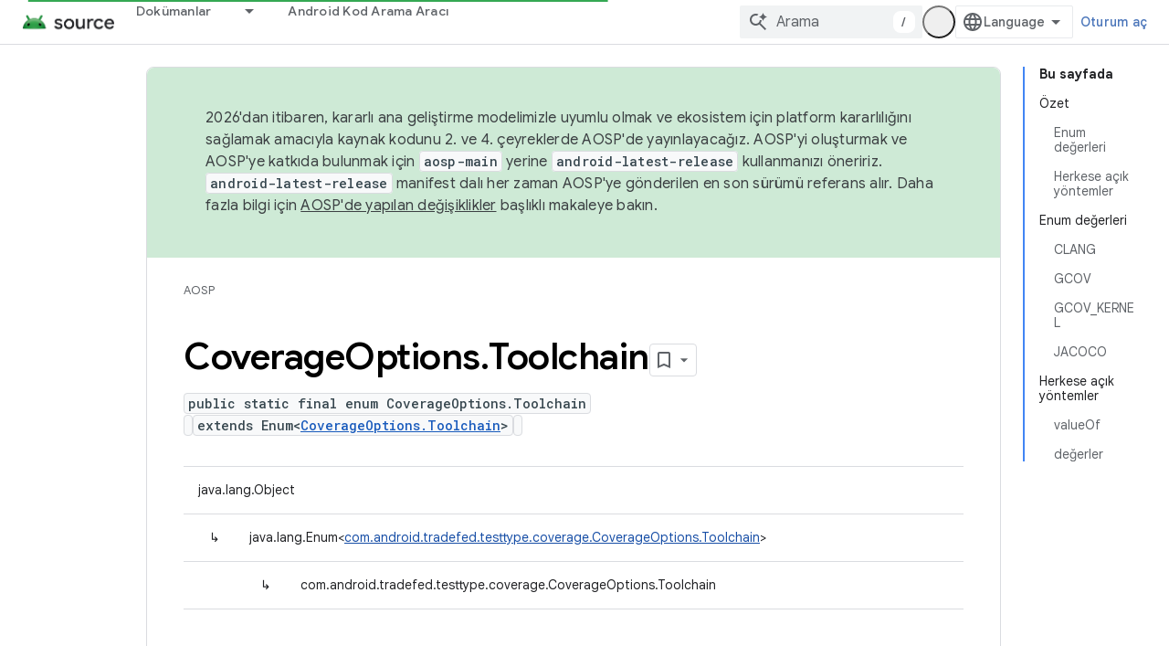

--- FILE ---
content_type: text/javascript
request_url: https://www.gstatic.com/devrel-devsite/prod/v3df8aae39978de8281d519c083a1ff09816fe422ab8f1bf9f8e360a62fb9949d/js/devsite_devsite_search_module__tr.js
body_size: -866
content:
(function(_ds){var window=this;var Bza=function(a){return(0,_ds.O)('<div class="devsite-popout" id="'+_ds.S(a.id)+'"><div class="devsite-popout-result devsite-suggest-results-container" devsite-hide></div></div>')},E7=function(a){a=_ds.Q(a)+" projesindeki t\u00fcm sonu\u00e7lar";return(0,_ds.O)('<button type="submit" class="button button-white devsite-search-project-scope" role="option">'+a+"</button>")},F7=function(a,b,c){let d='<button type="submit" class="button button-white devsite-suggest-all-results" role="option">';b?(a=
_ds.Q(c)+" kapsam\u0131ndaki t\u00fcm sonu\u00e7lar",d+=a):(a='"'+_ds.Q(a)+'" i\u00e7in t\u00fcm sonu\u00e7lar',d+=a);return(0,_ds.O)(d+"</button>")},G7=function(a,b,c,d,e,f,g,h){a=(c?"":'<devsite-analytics-scope action="'+_ds.S(_ds.VC("Restricted "+d))+'">')+'<a class="devsite-result-item-link" href="'+_ds.S(_ds.VC(a))+'" role="option"><span class="devsite-suggestion-fragment">'+_ds.Q(b)+"</span>"+(h?'<span class="devsite-suggestion-fragment">'+_ds.Q(h)+"</span>":"")+(e?'<span class="devsite-suggestion-fragment">'+
_ds.Q(e)+"</span>":"")+(f&&!g?'<span class="devsite-suggestion-fragment">'+_ds.Q(f)+"</span>":"");c||(a+='<span class="devsite-label devsite-label-confidential">Gizli</span>');return(0,_ds.O)(a+("</a>"+(c?"":"</devsite-analytics-scope>")))},Cza=function(a){const b=a.projectName,c=a.ov,d=a.query,e=a.yv;a=a.jn;const f=_ds.U(_ds.dD(),'<div class="devsite-suggest-wrapper '+(e?"":"devsite-search-disabled")+'"><div class="devsite-suggest-section"><div class="devsite-result-label">');_ds.V(f,"Sorgunuz i\u00e7in \u00f6neri bulunmuyor");
_ds.U(_ds.V(_ds.U(f,"</div></div>"),e?_ds.U(_ds.V(_ds.V(_ds.U(_ds.dD(),'<div class="devsite-suggest-footer">'),c?E7(b):""),F7(d,c,a)),"</div>"):""),"</div>");return f},Dza=function(a){var b=a.UB;const c=a.bC;var d=a.iC;const e=a.projectName,f=a.ov,g=a.query;var h=a.nC;const k=a.yv;a=a.jn;const l=_ds.U(_ds.dD(),'<div class="devsite-suggest-wrapper '+(k?"":"devsite-search-disabled")+'" tabindex="0" role="listbox" aria-label="');_ds.V(l,_ds.FC("Arama \u00d6nerileri"));_ds.U(l,'"><div class="devsite-suggest-section">');
if(d.length>0){_ds.U(l,'<div class="devsite-suggest-sub-section" role="group" aria-labelledby="devsite-suggest-header-partial-query"><div class="devsite-suggest-header" id="devsite-suggest-header-partial-query">');_ds.V(l,"\u00d6nerilen aramalar");_ds.U(l,(f?'<span class="devsite-suggest-project">'+_ds.Q(e)+"</span>":"")+'</div><devsite-analytics-scope category="Site-Wide Custom Events" label="Search" action="Query Suggestion Click">');var m=d.length;for(var n=0;n<m;n++){var r=d[n];_ds.U(_ds.V(_ds.U(l,
'<div class="devsite-result-item devsite-nav-label" id="suggestion-partial-query-'+_ds.S(n)+'" index=":'+_ds.S(n)+'">'),G7(r.getPath(),r.getTitle(),_ds.dk(r,14),"Query Suggestion Click")),"</div>")}_ds.U(l,"</devsite-analytics-scope></div>")}_ds.U(l,d.length>0&&b.length>0?'<hr role="none">':"");if(b.length>0){_ds.U(l,'<div class="devsite-suggest-sub-section" role="group" aria-labelledby="devsite-suggest-header-product"><div class="devsite-suggest-header" id="devsite-suggest-header-product">');_ds.V(l,
"Sayfalar");_ds.U(l,(f?'<span class="devsite-suggest-project">'+_ds.Q(e)+"</span>":"")+'</div><devsite-analytics-scope category="Site-Wide Custom Events" label="Search" action="Page Suggestion Click">');m=b.length;for(n=0;n<m;n++)r=b[n],_ds.U(_ds.V(_ds.U(l,'<div class="devsite-result-item devsite-nav-label" id="suggestion-product-'+_ds.S(n)+'" index=":'+_ds.S(n)+'">'),G7(r.getPath(),r.getTitle(),_ds.dk(r,14),"Page Suggestion Click",void 0,_ds.A(r,4),f)),"</div>");_ds.U(l,"</devsite-analytics-scope></div>")}_ds.U(l,
h.length>0&&b.length+d.length>0?'<hr role="none">':"");if(h.length>0){_ds.U(l,'<div class="devsite-suggest-sub-section" role="group" aria-labelledby="devsite-suggest-header-reference"><div class="devsite-suggest-header" id="devsite-suggest-header-reference">');_ds.V(l,"Referans");_ds.U(l,(f?'<span class="devsite-suggest-project">'+_ds.Q(e)+"</span>":"")+'</div><devsite-analytics-scope category="Site-Wide Custom Events" label="Search" action="Reference Suggestion Click">');m=h.length;for(n=0;n<m;n++)r=
h[n],_ds.U(_ds.V(_ds.U(l,'<div class="devsite-result-item devsite-nav-label" id="suggestion-reference-'+_ds.S(n)+'" index=":'+_ds.S(n)+'">'),G7(r.getPath(),r.getTitle(),_ds.dk(r,14),"Reference Suggestion Click",_ds.A(r,3),_ds.A(r,4),f,_ds.jk(r,10,_ds.Vj())[0])),"</div>");_ds.U(l,"</devsite-analytics-scope></div>")}_ds.U(l,c.length>0&&b.length+d.length+h.length>0?'<hr role="none">':"");if(c.length>0){_ds.U(l,'<div class="devsite-suggest-sub-section" role="group" aria-labelledby="devsite-suggest-header-other-products"><div class="devsite-suggest-header" id="devsite-suggest-header-other-products">');
_ds.V(l,"\u00dcr\u00fcnler");_ds.U(l,'</div><devsite-analytics-scope category="Site-Wide Custom Events" label="Search" action="Product Suggestion Click">');b=c.length;for(d=0;d<b;d++)h=c[d],_ds.U(_ds.V(_ds.U(l,'<div class="devsite-result-item devsite-nav-label" id="suggestion-other-products-'+_ds.S(d)+'" index=":'+_ds.S(d)+'">'),G7(h.getPath(),h.getTitle(),_ds.dk(h,14),"Product Suggestion Click")),"</div>");_ds.U(l,"</devsite-analytics-scope></div>")}_ds.U(_ds.V(_ds.U(l,"</div>"),k?_ds.U(_ds.V(_ds.V(_ds.U(_ds.dD(),
'<div class="devsite-suggest-footer" role="none">'),f?E7(e):""),F7(g,f,a)),"</div>"):""),"</div>");return l};var Eza=/[ .()<>{}\[\]\/:,]+/,Fza=0,Iza=function(a){a.j&&(a.m.listen(a.j,"suggest-service-search",b=>{a:{var c=a.qa.querySelector(".highlight");if(c&&(c=c.querySelector(".devsite-result-item-link"))){c.click();break a}H7(a,b.detail.originalEvent,!!a.ua)}}),a.m.listen(a.j,"suggest-service-suggestions-received",b=>void Gza(a,b)),a.m.listen(a.j,"suggest-service-focus",()=>{I7(a,"cloud-track-search-focus",null);a.va=!0;J7(a,!0)}),a.m.listen(a.j,"suggest-service-blur",()=>{J7(a,!1)}),a.m.listen(a.j,"suggest-service-input",
()=>{!a.ra["Text Entered Into Search Bar"]&&a.j.query.trim()&&(a.dispatchEvent(new CustomEvent("devsite-analytics-observation",{detail:{category:"Site-Wide Custom Events",label:a.hasAttribute("enable-search-summaries")?"Search with ai summaries enabled":"Search",action:"Text Entered Into Search Bar"},bubbles:!0})),a.ra["Text Entered Into Search Bar"]=!0);a.va&&(I7(a,"cloud-track-search-input",null),a.va=!1)}),a.m.listen(a.j,"suggest-service-navigate",b=>void Hza(a,b)),a.m.listen(document.body,"devsite-page-changed",
()=>a.ra={}),_ds.qha(a.j));a.ea&&a.m.listen(a.ea,"submit",b=>{H7(a,b)});a.qa&&a.m.listen(a.qa,"click",b=>{const c=b.target;if(c.closest(".devsite-result-item-link")){J7(a,!1);let d;I7(a,"cloud-track-search-submit",{query:(d=a.o)==null?void 0:d.value,aD:c})}c.classList.contains("devsite-search-project-scope")&&H7(a,b,!0)});a.Ea&&a.m.listen(a.Ea,"click",()=>void J7(a,!0));a.Ca&&a.m.listen(a.Ca,"click",()=>void J7(a,!1));a.m.listen(document.body,"devsite-content-updated",()=>{const b=_ds.C().searchParams.get("q")||
"";b&&(a.o.value=b)})},Gza=function(a,b){b=b.detail;var c=b.suggestions;b=b.query;if(a.j.query.toLowerCase().startsWith(b.toLowerCase()))if(c){var d=c.re();c=d.filter(r=>r.Jf()===2);var e=d.filter(r=>r.Jf()===3),f=d.filter(r=>r.Jf()===4).slice(0,5),g=d.filter(r=>r.Jf()===1);d=c.length+f.length+g.length;for(var h of f)h.setPath(_ds.Ao(`${a.ua||"/s/results"}/?q=${h.getTitle()}`).toString());var k=b.split(Eza);e.forEach(r=>_ds.dha(r,_ds.jk(r,10,_ds.Vj()).filter(q=>k.some(z=>q.includes(z)))));h=a.getAttribute("project-name")||
"";var l=a.hasAttribute("project-scope"),m=a.hasAttribute("enable-search"),n=a.getAttribute("tenant-name")||"";c={UB:c,projectName:h,ov:l,bC:g,iC:f,query:b,nC:e,yv:m,jn:n};d===0?_ds.qt(a.oa,Cza,c):(_ds.qt(a.oa,Dza,c),Jza(a,b));a.o.setAttribute("aria-expanded","true");a.oa.removeAttribute("hidden")}else a.oa.setAttribute("hidden",""),a.o.setAttribute("aria-expanded","false")},I7=function(a,b,c=null){a.dispatchEvent(new CustomEvent(b,{detail:c,bubbles:!0}))},J7=function(a,b){if(a.ya!==b){_ds.hU(a.j,
b);if(a.ya=b)a.setAttribute("search-active","");else{let c=a.qa.querySelector(".highlight");c&&c.classList.remove("highlight");a.removeAttribute("search-active");a.o.setAttribute("aria-expanded","false");_ds.un(a.oa)}a.hasAttribute("capture")||a.dispatchEvent(new CustomEvent("devsite-search-toggle",{detail:{active:b},bubbles:!0}))}},Hza=function(a,b){var c=b.detail;b=a.oa.querySelector(".highlight");let d;const e=Array.from(a.oa.querySelectorAll(".devsite-result-item"));let f=[];let g,h=-1;if(b){var k=
_ds.Ln(b,l=>l.classList.contains("devsite-suggest-section"));f=Array.from(k.querySelectorAll(".devsite-result-item"));k=_ds.Bn(b.parentNode.parentNode);g=_ds.Cn(b.parentNode.parentNode);h=e.indexOf(b)}switch(c.keyCode){case 37:if(!k&&!g)return;b&&(c=b.getAttribute("index"),g?(d=g.querySelector('[index="'+c+'"]'))||(d=_ds.cb(Array.from(g.querySelectorAll("[index]")))):k&&((d=k.querySelector('[index="'+c+'"]'))||(d=_ds.cb(Array.from(k.querySelectorAll("[index]"))))));break;case 39:if(!k&&!g)return;
b&&(c=b.getAttribute("index"),k?(d=k.querySelector('[index="'+c+'"]'))||(d=_ds.cb(Array.from(k.querySelectorAll("[index]")))):g&&((d=g.querySelector('[index="'+c+'"]'))||(d=_ds.cb(Array.from(g.querySelectorAll("[index]"))))));break;case 38:b?(d=e[h-1])||(d=_ds.cb(f)):d=_ds.cb(e);break;case 40:b?(d=e[h+1])||(d=f[0]):d=e[0]}b&&(b.classList.remove("highlight"),b.removeAttribute("aria-selected"));d&&(a.o.setAttribute("aria-activedescendant",d.id),d.setAttribute("aria-selected","true"),d.classList.add("highlight"),
d.scrollIntoViewIfNeeded&&d.scrollIntoViewIfNeeded()||d.scrollIntoView())},H7=async function(a,b,c=!1){b.preventDefault();b.stopPropagation();if(a.hasAttribute("enable-search")){a.ra["Full Site Search"]||(a.dispatchEvent(new CustomEvent("devsite-analytics-observation",{detail:{category:"Site-Wide Custom Events",label:"Search",action:"Full Site Search"},bubbles:!0})),a.ra["Full Site Search"]=!0);let d;I7(a,"cloud-track-search-submit",{query:(d=a.o)==null?void 0:d.value});b=c&&a.ua?_ds.Ao(a.ua):_ds.Ao(a.ea.getAttribute("action"));
c=new _ds.Qn(b.href);a.j.query&&_ds.eo(c,"q",a.j.query);b.search=c.j.toString();await DevsiteApp.fetchPage(b.href,!a.hasAttribute("disable-history"));J7(a,!1)}},Jza=function(a,b){b=new RegExp(`(${_ds.an(b)})`,"ig");a=a.oa.querySelectorAll(".devsite-suggestion-fragment");for(const c of a)a=c.innerHTML,a=a.replace(b,"<b>$1</b>"),_ds.qg(c,_ds.Rg(_ds.Sg,a))},K7=class extends _ds.Lm{static get observedAttributes(){return["project-scope","url-scoped","disabled"]}constructor(){super();this.ya=!1;this.ra=
{};this.xa="";this.ua=null;this.m=new _ds.u;this.j=null;this.va=!1}disconnectedCallback(){_ds.D(this.m);this.j&&(this.j.dispose(),this.j=null)}attributeChangedCallback(a,b,c){switch(a){case "project-scope":this.xa=c||"";this.j&&(this.j.ya=this.xa);break;case "url-scoped":this.ua=c;break;case "disabled":this.o&&(this.o.disabled=c!==null)}}connectedCallback(){if(this.ea=this.querySelector("form")){this.o=this.ea.querySelector(".devsite-search-query");this.Ea=this.ea.querySelector(".devsite-search-button[search-open]");
this.Ca=this.querySelector(".devsite-search-button[search-close]");var a=`devsite-search-popout-container-id-${++Fza}`;this.o.setAttribute("aria-controls",a);this.qa=_ds.st(Bza,{id:a});this.oa=this.qa.querySelector(".devsite-suggest-results-container");this.ea.appendChild(this.qa);this.hasAttribute("project-scope")&&(this.xa=this.getAttribute("project-scope"));this.hasAttribute("url-scoped")&&(this.ua=this.getAttribute("url-scoped"));this.ea&&this.o&&(this.j=new _ds.iU(this,this.ea,this.o),this.j.m=
!0,this.j.Ia=this.hasAttribute("enable-query-completion"),this.j.va=!0,this.j.Ea=!0,this.j.Ka=!0,this.j.ya=this.xa,this.j.m=this.hasAttribute("enable-suggestions"));Iza(this)}}};K7.prototype.connectedCallback=K7.prototype.connectedCallback;K7.prototype.attributeChangedCallback=K7.prototype.attributeChangedCallback;K7.prototype.disconnectedCallback=K7.prototype.disconnectedCallback;try{customElements.define("devsite-search",K7)}catch(a){console.warn("devsite.app.customElement.DevsiteSearch",a)};})(_ds_www);
